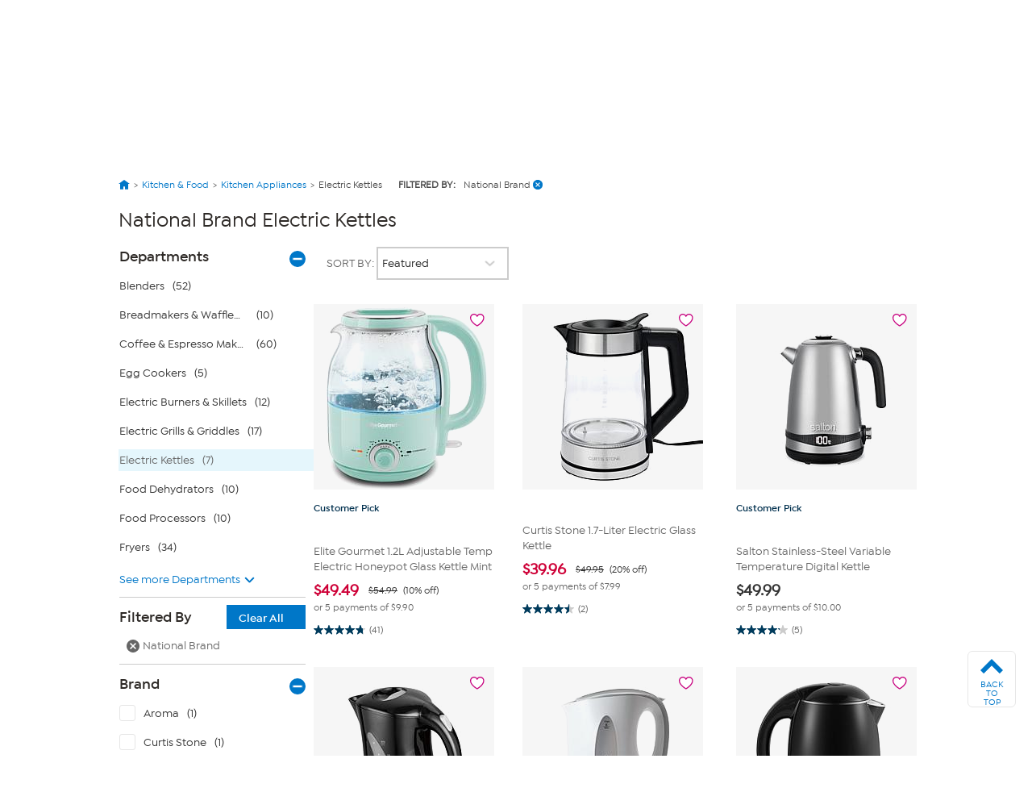

--- FILE ---
content_type: image/svg+xml
request_url: https://img.hsni.com/images/prod/svg/DG41190_010120_FlexPay_EveryItemEveryDay.svg
body_size: 2549
content:
<?xml version="1.0" encoding="utf-8"?>
<!-- Generator: Adobe Illustrator 23.1.1, SVG Export Plug-In . SVG Version: 6.00 Build 0)  -->
<svg version="1.1" id="Layer_1" xmlns="http://www.w3.org/2000/svg" xmlns:xlink="http://www.w3.org/1999/xlink" x="0px" y="0px"
	 viewBox="0 0 1052 366" style="enable-background:new 0 0 1052 366;" xml:space="preserve">
<style type="text/css">
	.st0{fill:#00304E;}
	.st1{fill:#E10B87;}
</style>
<g>
	<path class="st0" d="M263.27,101.43v30.84h49.14v25.95h-49.14v54.24h-33.18V74.21h97.21v27.23h-64.03V101.43z"/>
	<path class="st0" d="M349.42,70.8l30.42-3.4l2.34,1.49v143.58h-32.76V70.8z"/>
	<path class="st0" d="M434.5,166.53c1.49,16.17,13.61,24.25,28.29,24.25c10.85,0,22.12-4.04,29.35-11.7h2.34l14.68,14.04v2.55
		c-11.91,14.04-31.48,19.36-47.86,19.36c-33.4,0-58.71-22.33-58.71-55.52c0-32.33,23.4-55.94,56.8-55.94
		c15.74,0,29.35,5.53,39.14,14.89c9.78,9.78,15.53,23.4,15.53,39.56c0,3.19-0.21,5.96-0.64,8.51H434.5z M434.72,147.81h47.43
		c-0.85-5.75-3.19-10.85-6.59-14.25c-4.25-4.47-10.21-6.81-17.02-6.81C445.35,126.75,436.42,135.04,434.72,147.81z"/>
	<path class="st0" d="M637.22,210.13l-1.49,2.34h-34.25l-23.83-33.18l-23.61,33.18h-31.48l-1.49-2.34l39.78-51.05l-38.5-50.63
		l1.49-2.34h34.25l22.76,32.33l22.34-32.33h31.48l1.49,2.34l-38.5,50.41L637.22,210.13z"/>
	<path class="st0" d="M772.29,119.52c0,27.86-18.5,45.31-53.6,45.31h-27.02v47.65h-33.18V74.21h60.2
		C753.36,74.21,772.29,91.65,772.29,119.52z M738.26,120.37c0-12.13-7.87-18.93-19.14-18.93h-27.44v37.65h27.44
		C730.38,139.08,738.26,132.49,738.26,120.37z"/>
	<path class="st0" d="M881.41,148.44v64.03h-26.59v-10c-8.93,7.87-20.63,12.55-33.61,12.55c-25.1,0-41.9-13.61-41.9-33.82
		c0-21.7,18.29-36.16,45.73-36.16c9.14,0,17.87,2.13,25.95,5.1v-4.89c0-10.63-10.64-17.65-24.46-17.65c-9.15,0-19.15,3.4-25.95,8.72
		h-2.34l-10.64-16.59v-2.55c11.7-9.15,29.78-13.61,43.61-13.61C858.01,103.56,881.41,115.69,881.41,148.44z M851.63,175.67v-5.74
		c-4.68-2.13-12.98-5.32-21.7-5.32c-11.91,0-19.57,6.17-19.57,15.1c0,8.72,7.45,14.46,18.51,14.46
		C841.63,194.18,851.63,185.46,851.63,175.67z"/>
	<path class="st0" d="M1006.69,108.45l-48.07,111.04c-9.57,22.33-24.03,28.08-38.71,28.08c-7.87,0-14.46-1.7-19.57-4.68l-1.07-2.13
		l5.96-20.21l2.34-1.06c2.55,1.49,6.59,2.55,10.64,2.55c4.25,0,9.14-1.06,12.55-8.51l4.47-9.36l-43.82-95.72l1.49-2.34h32.34
		l25.73,66.79l25.53-66.79h28.5L1006.69,108.45z"/>
</g>
<path class="st0" d="M242.78,279.9v9.53h17.37v8.62h-17.37v9.67h22.6v9.04h-33.61v-45.9h33.47v9.04L242.78,279.9L242.78,279.9z"/>
<path class="st0" d="M309.51,282.23l-15.46,34.53h-7.84l-15.46-34.53l0.49-0.78h10.31l8.61,23.51l9.18-23.51h9.6L309.51,282.23z"/>
<path class="st0" d="M322.78,301.51c0.49,5.37,4.52,8.05,9.39,8.05c3.6,0,7.34-1.34,9.75-3.88h0.78l4.87,4.66v0.85
	c-3.96,4.66-10.45,6.43-15.89,6.43c-11.09,0-19.49-7.41-19.49-18.43c0-10.73,7.77-18.57,18.85-18.57c5.23,0,9.75,1.84,12.99,4.94
	c3.25,3.25,5.15,7.77,5.15,13.13c0,1.06-0.07,1.98-0.21,2.82H322.78z M322.85,295.29h15.75c-0.28-1.91-1.06-3.6-2.19-4.73
	c-1.41-1.48-3.39-2.26-5.65-2.26C326.38,288.3,323.41,291.06,322.85,295.29z"/>
<path class="st0" d="M382.51,282.65l-2.26,7.63l-0.78,0.5c-1.34-0.71-2.68-0.85-4.24-0.85c-4.31,0-7.13,3.25-7.13,7.91v18.92h-10.94
	v-35.31h9.18v4.59c2.33-3.39,5.65-5.44,9.74-5.44c2.19,0,4.1,0.42,5.93,1.2L382.51,282.65z"/>
<path class="st0" d="M423.89,282.23l-15.96,36.86c-3.18,7.41-7.98,9.32-12.85,9.32c-2.61,0-4.8-0.57-6.5-1.55l-0.35-0.71l1.98-6.71
	l0.78-0.35c0.85,0.49,2.19,0.85,3.53,0.85c1.41,0,3.04-0.35,4.17-2.82l1.48-3.11l-14.55-31.77l0.49-0.78h10.73l8.54,22.17
	l8.47-22.17h9.46L423.89,282.23z"/>
<path class="st0" d="M446.91,269.17c0-3.74,2.97-6.78,6.71-6.78s6.78,3.04,6.78,6.78c0,3.67-3.04,6.71-6.78,6.71
	S446.91,272.84,446.91,269.17z M448.18,281.45h10.87v35.31h-10.87V281.45z"/>
<path class="st0" d="M495.98,313.94l-0.35,0.85c-2.4,1.76-5.51,2.82-8.9,2.82c-6.92,0-13.13-3.95-13.13-13.2v-14.9h-6.14v-8.05h6.14
	V271l9.96-1.06l0.85,0.5v11.01h10.38v8.05H484.4v13.84c0,3.67,1.76,5.01,4.24,5.01c1.13,0,2.54-0.49,3.53-1.34l0.85,0.35
	L495.98,313.94z"/>
<path class="st0" d="M511.87,301.51c0.49,5.37,4.52,8.05,9.39,8.05c3.6,0,7.34-1.34,9.75-3.88h0.78l4.87,4.66v0.85
	c-3.96,4.66-10.45,6.43-15.89,6.43c-11.09,0-19.49-7.41-19.49-18.43c0-10.73,7.77-18.57,18.85-18.57c5.23,0,9.75,1.84,12.99,4.94
	c3.25,3.25,5.15,7.77,5.15,13.13c0,1.06-0.07,1.98-0.21,2.82H511.87z M511.94,295.29h15.75c-0.28-1.91-1.06-3.6-2.19-4.73
	c-1.41-1.48-3.39-2.26-5.65-2.26C515.47,288.3,512.5,291.06,511.94,295.29z"/>
<path class="st0" d="M604.22,295.86v20.9h-10.95v-20.12c0-4.1-2.26-6.78-6.07-6.78c-3.88,0-6.5,2.68-6.5,6.78v20.12h-10.95v-20.12
	c0-4.1-2.26-6.78-6.14-6.78c-3.81,0-6.43,2.68-6.43,6.78v20.12h-10.94v-35.31h9.18v4.45c2.47-3.11,6.14-5.3,11.09-5.3
	c4.87,0,8.68,1.84,11.16,5.08c2.75-3.04,6.78-5.08,11.93-5.08C598.36,280.61,604.22,286.61,604.22,295.86z"/>
<path class="st1" d="M613.54,310.9c0-3.74,3.04-6.78,6.78-6.78s6.71,3.04,6.71,6.78c0,3.67-2.97,6.71-6.71,6.71
	S613.54,314.57,613.54,310.9z"/>
<path class="st0" d="M666.14,279.9v9.53h17.37v8.62h-17.37v9.67h22.6v9.04h-33.61v-45.9h33.47v9.04L666.14,279.9L666.14,279.9z"/>
<path class="st0" d="M732.87,282.23l-15.46,34.53h-7.84l-15.46-34.53l0.49-0.78h10.31l8.62,23.51l9.18-23.51h9.6L732.87,282.23z"/>
<path class="st0" d="M746.15,301.51c0.49,5.37,4.52,8.05,9.39,8.05c3.6,0,7.34-1.34,9.75-3.88h0.78l4.87,4.66v0.85
	c-3.96,4.66-10.45,6.43-15.89,6.43c-11.09,0-19.49-7.41-19.49-18.43c0-10.73,7.77-18.57,18.85-18.57c5.23,0,9.75,1.84,12.99,4.94
	c3.25,3.25,5.15,7.77,5.15,13.13c0,1.06-0.07,1.98-0.21,2.82H746.15z M746.22,295.29h15.75c-0.28-1.91-1.06-3.6-2.19-4.73
	c-1.41-1.48-3.39-2.26-5.65-2.26C749.74,288.3,746.78,291.06,746.22,295.29z"/>
<path class="st0" d="M805.88,282.65l-2.26,7.63l-0.78,0.5c-1.34-0.71-2.68-0.85-4.24-0.85c-4.31,0-7.13,3.25-7.13,7.91v18.92h-10.94
	v-35.31h9.18v4.59c2.33-3.39,5.65-5.44,9.74-5.44c2.19,0,4.1,0.42,5.93,1.2L805.88,282.65z"/>
<path class="st0" d="M848.67,282.23l-15.96,36.86c-3.18,7.41-7.98,9.32-12.85,9.32c-2.61,0-4.8-0.57-6.5-1.55l-0.35-0.71l1.98-6.71
	l0.78-0.35c0.85,0.49,2.19,0.85,3.53,0.85c1.41,0,3.04-0.35,4.17-2.82l1.48-3.11l-14.55-31.77l0.49-0.78h10.73l8.54,22.17
	l8.47-22.17h9.46L848.67,282.23z"/>
<path class="st0" d="M908.89,269.1v47.66h-9.18v-3.96c-2.82,2.9-6.64,4.8-11.37,4.8c-10.31,0-17.72-8.12-17.72-18.5
	s7.41-18.5,17.72-18.5c3.67,0,6.92,1.13,9.67,2.96v-13.84l10.03-1.13L908.89,269.1z M898.59,299.11c0-5.72-3.74-9.18-8.54-9.18
	c-5.16,0-8.61,4.02-8.61,9.18c0,5.15,3.46,9.18,8.61,9.18C894.84,308.29,898.59,304.83,898.59,299.11z"/>
<path class="st0" d="M951.75,295.51v21.25h-8.83v-3.32c-2.97,2.61-6.85,4.17-11.16,4.17c-8.33,0-13.91-4.52-13.91-11.23
	c0-7.2,6.07-12,15.18-12c3.04,0,5.93,0.71,8.61,1.69v-1.62c0-3.53-3.53-5.86-8.12-5.86c-3.04,0-6.36,1.13-8.62,2.89h-0.78
	l-3.53-5.51v-0.85c3.88-3.04,9.89-4.52,14.47-4.52C943.99,280.61,951.75,284.63,951.75,295.51z M941.87,304.54v-1.91
	c-1.55-0.71-4.31-1.77-7.2-1.77c-3.96,0-6.5,2.05-6.5,5.01c0,2.89,2.47,4.8,6.14,4.8C938.55,310.69,941.87,307.79,941.87,304.54z"/>
<path class="st0" d="M996.17,282.23l-15.96,36.86c-3.18,7.41-7.98,9.32-12.85,9.32c-2.61,0-4.8-0.57-6.5-1.55l-0.35-0.71l1.98-6.71
	l0.78-0.35c0.85,0.49,2.19,0.85,3.53,0.85c1.41,0,3.04-0.35,4.17-2.82l1.48-3.11l-14.55-31.77l0.49-0.78h10.73l8.54,22.17
	l8.47-22.17h9.46L996.17,282.23z"/>
<path class="st1" d="M994.16,310.9c0-3.74,3.04-6.78,6.78-6.78s6.71,3.04,6.71,6.78c0,3.67-2.97,6.71-6.71,6.71
	S994.16,314.57,994.16,310.9z"/>
<path class="st0" d="M113.32,209.6c-36.82,0-66.78-29.96-66.78-66.78c0-36.83,29.96-66.78,66.78-66.78v25.77
	c-22.62,0-41.01,18.4-41.01,41.02s18.4,41.01,41.01,41.01V209.6z"/>
<path class="st1" d="M124.43,209.6v-25.77c22.62,0,41.01-18.4,41.01-41.01s-18.4-41.02-41.01-41.02V76.03
	c36.82,0,66.78,29.96,66.78,66.78C191.22,179.64,161.26,209.6,124.43,209.6z"/>
</svg>
